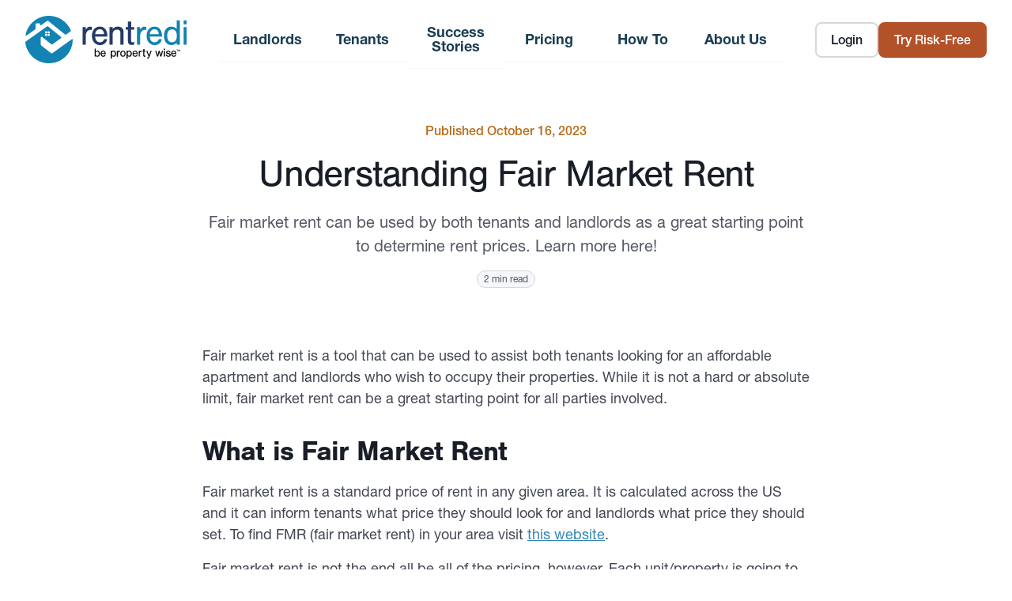

--- FILE ---
content_type: image/svg+xml
request_url: https://rentredi.com/wp-content/uploads/2025/10/RentRedi-final-house-logo-w-Nimbus-FC-Horizontal-TM-cropped-1.svg
body_size: 2142
content:
<?xml version="1.0" encoding="UTF-8"?><svg id="Layer_1" xmlns="http://www.w3.org/2000/svg" viewBox="0 0 228.07 67.21"><defs><style>.cls-1{fill:#253a67;}.cls-2{fill:#1283b2;}</style></defs><path class="cls-1" d="M85.22,15.93v3.91c.94-1.44,1.33-2.01,1.97-2.62,1.09-1.18,2.81-1.96,4.24-1.96.89,0,1.73.21,2.52.62v4.27c-.94-.21-1.43-.26-2.07-.26-3.65,0-6.46,3.4-6.46,7.82v13.07h-4.54V15.92h4.34Z"/><path class="cls-1" d="M98.54,29.52c.35,5.1,2.81,7.98,6.91,7.98,2.81,0,4.69-1.39,5.77-4.32h4.34c-1.13,5.2-4.93,8.29-10.21,8.29-6.71,0-11.35-5.35-11.35-13.12s4.54-13.07,11.2-13.07c4.74,0,8.19,2.62,9.77,7.41.59,1.85.89,3.86.94,6.85h-17.37v-.02ZM111.17,26.07c-.2-4.53-2.37-7.05-5.97-7.05s-6.37,2.88-6.61,7.05h12.58Z"/><path class="cls-1" d="M123.17,15.93v2.83c2.37-2.62,4.29-3.5,7.55-3.5,2.81,0,5.13.98,6.46,2.73,1.13,1.54,1.58,3.29,1.58,6.18v16.62h-4.54v-16.26c0-3.4-1.48-5.04-4.59-5.04-3.9,0-6.27,2.37-6.27,6.23v15.08h-4.54V15.94h4.35Z"/><path class="cls-1" d="M153.66,19.69h-4.29v15.6c0,1.44.64,2.26,1.78,2.26.64,0,1.28-.15,2.52-.67v3.86c-1.97.46-2.71.57-3.8.57-3.41,0-5.03-1.9-5.03-6.02v-15.6h-3.21v-3.76h3.21v-7.87h4.54v7.87h4.29v3.76h0Z"/><path class="cls-2" d="M161.95,15.93v3.91c.94-1.44,1.33-2.01,1.97-2.62,1.08-1.18,2.81-1.96,4.24-1.96.89,0,1.73.21,2.52.62v4.27c-.94-.21-1.43-.26-2.07-.26-3.65,0-6.46,3.4-6.46,7.82v13.07h-4.54V15.92h4.34Z"/><path class="cls-2" d="M175.67,29.52c.34,5.1,2.81,7.98,6.91,7.98,2.81,0,4.69-1.39,5.77-4.32h4.34c-1.13,5.2-4.93,8.29-10.21,8.29-6.71,0-11.35-5.35-11.35-13.12s4.54-13.07,11.2-13.07c4.74,0,8.19,2.62,9.77,7.41.59,1.85.89,3.86.94,6.85h-17.37v-.02ZM188.3,26.07c-.2-4.53-2.37-7.05-5.97-7.05s-6.37,2.88-6.61,7.05h12.58Z"/><path class="cls-2" d="M218.15,40.79h-4.54v-2.68c-2.27,2.37-4.54,3.35-7.55,3.35-6.37,0-10.36-5.15-10.36-13.23s4.05-12.97,10.36-12.97c3.06,0,5.33,1.03,7.55,3.35V6.46h4.54v34.33ZM200.29,28.33c0,5.87,2.47,9.16,6.76,9.16s6.81-3.29,6.81-9.01-2.42-9.26-6.81-9.26-6.76,3.29-6.76,9.11Z"/><path class="cls-2" d="M228.07,11.96h-4.54v-5.51h4.54v5.51ZM228.07,40.79h-4.54V15.93h4.54v24.86Z"/><path d="M97.78,46.4h1.51v4.09c.75-.8,1.53-1.16,2.53-1.16,2.05,0,3.41,1.71,3.41,4.31s-1.34,4.4-3.46,4.4c-1.02,0-1.72-.33-2.48-1.15v.92h-1.51v-11.41h0ZM99.24,53.63c0,1.98.79,3.08,2.23,3.08s2.23-1.09,2.23-3.04-.8-3.03-2.23-3.03-2.23,1.09-2.23,2.99Z"/><path d="M107.73,54.06c.11,1.69.94,2.65,2.3,2.65.94,0,1.56-.46,1.92-1.44h1.44c-.38,1.73-1.64,2.75-3.4,2.75-2.23,0-3.77-1.78-3.77-4.36s1.51-4.34,3.72-4.34c1.57,0,2.72.87,3.25,2.46.2.62.3,1.28.31,2.28,0,0-5.77,0-5.77,0ZM111.93,52.91c-.07-1.51-.79-2.34-1.98-2.34s-2.12.96-2.2,2.34h4.18Z"/><path d="M122.13,49.47v.91c.74-.75,1.44-1.08,2.41-1.08,2.12,0,3.51,1.74,3.51,4.43s-1.31,4.29-3.38,4.29c-1.07,0-1.94-.39-2.54-1.16v3.56h-1.51v-10.95h1.51ZM122.05,53.61c0,2,.79,3.1,2.25,3.1s2.23-1.09,2.23-3.04-.8-3.04-2.23-3.04-2.25,1.09-2.25,2.99h0Z"/><path d="M130.7,49.58v1.3c.31-.48.44-.67.66-.87.36-.39.94-.65,1.41-.65.29,0,.57.07.84.21v1.42c-.31-.07-.48-.08-.69-.08-1.21,0-2.15,1.13-2.15,2.6v4.34h-1.51v-8.26h1.44,0Z"/><path d="M141.62,53.73c0,2.53-1.56,4.29-3.82,4.29s-3.81-1.76-3.81-4.36,1.54-4.34,3.81-4.34,3.82,1.75,3.82,4.41ZM135.52,53.67c0,1.93.84,3.04,2.3,3.04s2.28-1.11,2.28-2.99c0-1.98-.82-3.08-2.3-3.08s-2.28,1.11-2.28,3.03Z"/><path d="M144.42,49.47v.91c.74-.75,1.44-1.08,2.41-1.08,2.12,0,3.51,1.74,3.51,4.43s-1.31,4.29-3.38,4.29c-1.07,0-1.94-.39-2.54-1.16v3.56h-1.51v-10.95h1.51ZM144.34,53.61c0,2,.79,3.1,2.25,3.1s2.23-1.09,2.23-3.04-.8-3.04-2.23-3.04-2.25,1.09-2.25,2.99h0Z"/><path d="M152.84,54.06c.11,1.69.93,2.65,2.3,2.65.94,0,1.56-.46,1.92-1.44h1.44c-.38,1.73-1.64,2.75-3.4,2.75-2.23,0-3.77-1.78-3.77-4.36s1.51-4.34,3.72-4.34c1.58,0,2.72.87,3.25,2.46.2.62.29,1.28.31,2.28,0,0-5.77,0-5.77,0ZM157.03,52.91c-.07-1.51-.79-2.34-1.99-2.34s-2.12.96-2.2,2.34h4.19Z"/><path d="M161.51,49.54v1.3c.31-.48.44-.67.66-.87.36-.39.94-.65,1.41-.65.29,0,.57.07.84.21v1.42c-.31-.07-.48-.08-.69-.08-1.21,0-2.15,1.13-2.15,2.6v4.34h-1.51v-8.26h1.44,0Z"/><path d="M169.49,50.79h-1.43v5.18c0,.48.21.75.59.75.21,0,.43-.05.84-.22v1.28c-.66.15-.9.19-1.26.19-1.13,0-1.67-.63-1.67-2v-5.18h-1.07v-1.25h1.07v-2.62h1.51v2.62h1.43v1.25h0Z"/><path d="M178.41,49.54l-3.49,9.25c-.44,1.15-1.03,1.62-2,1.62-.39,0-.72-.07-1.21-.26v-1.28c.48.19.66.22.95.22.54,0,.89-.27,1.1-.86l.21-.65-3.28-8.06h1.62l1.76,4.72c.26.72.31.84.59,1.75.18-.62.44-1.47.54-1.75l1.64-4.72h1.58v.02Z"/><path d="M185.89,57.8l-2.4-8.26h1.56l1.17,4.29c.03.17.07.26.29,1.28.03.17.05.29.18.99.08-.34.15-.67.21-1.01.05-.27.12-.56.13-.58l.16-.67,1.07-4.31h1.43l1.1,4.26c.15.65.34,1.62.46,2.31.25-1.2.36-1.73.51-2.29l1.1-4.28h1.58l-2.41,8.26h-1.53l-1-3.85c-.25-.97-.36-1.49-.51-2.14l-.51,2.14-.98,3.85h-1.61Z"/><path d="M197.11,48.23h-1.51v-1.83h1.51v1.83ZM197.11,57.8h-1.51v-8.26h1.51v8.26Z"/><path d="M203.45,52.07c-.21-1.03-.75-1.45-1.8-1.45-.9,0-1.51.39-1.51.98,0,.41.28.68.92.86l1.84.5c1.66.44,2.35,1.16,2.35,2.43,0,1.62-1.28,2.65-3.3,2.65-2.15,0-3.43-1.09-3.59-3.06h1.49c.08,1.09.87,1.75,2.13,1.75,1.08,0,1.79-.5,1.79-1.27,0-.55-.34-.84-1.26-1.09l-1.58-.41c-.84-.22-1.34-.46-1.67-.77-.36-.33-.59-.87-.59-1.42,0-1.42,1.26-2.43,3.05-2.43,1.13,0,2.07.39,2.62,1.09.34.45.49.89.56,1.66h-1.44v-.02Z"/><path d="M207.38,54.06c.11,1.69.93,2.65,2.3,2.65.94,0,1.56-.46,1.92-1.44h1.44c-.38,1.73-1.64,2.75-3.39,2.75-2.23,0-3.77-1.78-3.77-4.36s1.51-4.34,3.72-4.34c1.58,0,2.72.87,3.25,2.46.2.62.29,1.28.31,2.28h-5.78ZM211.58,52.91c-.07-1.51-.79-2.34-1.99-2.34s-2.12.96-2.2,2.34h4.19Z"/><path d="M214.69,50.24h-.41v-2.14h-.94v-.31h2.28v.31h-.93v2.14ZM217.08,50.24l-.74-1.92v1.92h-.41v-2.45h.57l.8,2.03.8-2.03h.55v2.45h-.41v-1.92l-.75,1.92h-.43.02Z"/><path class="cls-2" d="M14.54,17.98v-6.16c0-.72.58-1.31,1.31-1.31h3.62c.72,0,1.3.58,1.3,1.3v.62c0,.81.92,1.29,1.58.81l8.17-5.84c.67-.48,1.57-.45,2.2.07l22.32,18.13.64.54c.66.56,1.62.6,2.32.1l5.53-3.96c.65-.47.91-1.33.59-2.06C58.95,8.32,47.1,0,33.3,0,17.12,0,3.62,11.44.43,26.67c-.2.93.87,1.62,1.65,1.06l11.76-8.41c.44-.31.69-.82.69-1.35h.01Z"/><path class="cls-2" d="M36.31,52.91l-13.74-10.88c-.46-.37-.73-.92-.73-1.51v-9.61c0-.96,1.11-1.49,1.86-.9l13.02,10.32c.45.36,1.09.38,1.56.04l11.83-8.46c.73-.52.76-1.6.07-2.16l-17.75-14.46c-.61-.5-1.48-.52-2.11-.07L.8,36.34c-.56.4-.87,1.08-.78,1.76,2.19,16.43,16.26,29.11,33.3,29.11,18.55,0,33.59-14.88,33.59-33.44,0-.42-.11-.61-.4-.75s-1.02.32-1.02.32l-27.42,19.62c-.53.38-1.25.36-1.76-.04h0ZM32.31,21.9h.88c.71,0,1.29.58,1.29,1.29v.88c0,.41-.33.75-.75.75h-1.42c-.41,0-.75-.33-.75-.75v-1.42c0-.41.33-.75.75-.75ZM32.31,25.6h1.42c.41,0,.75.33.75.75v.88c0,.71-.58,1.29-1.29,1.29h-.88c-.41,0-.75-.33-.75-.75v-1.42c0-.41.33-.75.75-.75ZM29.2,21.9h.82c.41,0,.75.33.75.75v1.42c0,.41-.33.75-.75.75h-1.42c-.41,0-.75-.33-.75-.75v-.82c0-.74.6-1.35,1.35-1.35ZM28.6,25.6h1.42c.41,0,.75.33.75.75v1.42c0,.41-.33.75-.75.75h-.87c-.72,0-1.3-.58-1.3-1.3v-.87c0-.41.33-.75.75-.75Z"/></svg>

--- FILE ---
content_type: application/javascript; charset=UTF-8
request_url: https://rentredi.com/cdn-cgi/challenge-platform/h/b/scripts/jsd/13c98df4ef2d/main.js?
body_size: 4554
content:
window._cf_chl_opt={VnHPF6:'b'};~function(j4,J,m,K,i,z,F,e){j4=a,function(R,Z,jF,j3,D,s){for(jF={R:193,Z:234,D:261,s:198,b:293,T:278,W:279,M:274,B:243,g:303,Y:285,f:276},j3=a,D=R();!![];)try{if(s=-parseInt(j3(jF.R))/1+-parseInt(j3(jF.Z))/2*(parseInt(j3(jF.D))/3)+parseInt(j3(jF.s))/4*(-parseInt(j3(jF.b))/5)+parseInt(j3(jF.T))/6*(parseInt(j3(jF.W))/7)+-parseInt(j3(jF.M))/8+-parseInt(j3(jF.B))/9*(-parseInt(j3(jF.g))/10)+-parseInt(j3(jF.Y))/11*(-parseInt(j3(jF.f))/12),s===Z)break;else D.push(D.shift())}catch(b){D.push(D.shift())}}(j,539954),J=this||self,m=J[j4(262)],K=function(jf,jY,jg,jB,jM,jW,jR,Z,D,s){return jf={R:242,Z:225},jY={R:245,Z:227,D:245,s:295,b:267,T:245},jg={R:260},jB={R:272},jM={R:260,Z:267,D:273,s:284,b:302,T:273,W:284,M:302,B:273,g:284,Y:302,f:272,L:227,x:272,v:227,Q:227,A:227,k:245,X:227,h:245,y:272,I:227,V:272,c:245,d:295},jW={R:266,Z:267},jR=j4,Z=String[jR(jf.R)],D={'h':function(b){return null==b?'':D.g(b,6,function(T,jZ){return jZ=a,jZ(jW.R)[jZ(jW.Z)](T)})},'g':function(T,W,M,jD,B,Y,L,x,Q,A,X,y,I,V,N,j0,j1,j2){if(jD=jR,T==null)return'';for(Y={},L={},x='',Q=2,A=3,X=2,y=[],I=0,V=0,N=0;N<T[jD(jM.R)];N+=1)if(j0=T[jD(jM.Z)](N),Object[jD(jM.D)][jD(jM.s)][jD(jM.b)](Y,j0)||(Y[j0]=A++,L[j0]=!0),j1=x+j0,Object[jD(jM.T)][jD(jM.W)][jD(jM.M)](Y,j1))x=j1;else{if(Object[jD(jM.B)][jD(jM.g)][jD(jM.Y)](L,x)){if(256>x[jD(jM.f)](0)){for(B=0;B<X;I<<=1,W-1==V?(V=0,y[jD(jM.L)](M(I)),I=0):V++,B++);for(j2=x[jD(jM.x)](0),B=0;8>B;I=j2&1|I<<1,W-1==V?(V=0,y[jD(jM.v)](M(I)),I=0):V++,j2>>=1,B++);}else{for(j2=1,B=0;B<X;I=I<<1|j2,W-1==V?(V=0,y[jD(jM.Q)](M(I)),I=0):V++,j2=0,B++);for(j2=x[jD(jM.f)](0),B=0;16>B;I=1.02&j2|I<<1.58,W-1==V?(V=0,y[jD(jM.A)](M(I)),I=0):V++,j2>>=1,B++);}Q--,0==Q&&(Q=Math[jD(jM.k)](2,X),X++),delete L[x]}else for(j2=Y[x],B=0;B<X;I=1&j2|I<<1.98,V==W-1?(V=0,y[jD(jM.X)](M(I)),I=0):V++,j2>>=1,B++);x=(Q--,Q==0&&(Q=Math[jD(jM.h)](2,X),X++),Y[j1]=A++,String(j0))}if(x!==''){if(Object[jD(jM.B)][jD(jM.s)][jD(jM.M)](L,x)){if(256>x[jD(jM.y)](0)){for(B=0;B<X;I<<=1,W-1==V?(V=0,y[jD(jM.I)](M(I)),I=0):V++,B++);for(j2=x[jD(jM.y)](0),B=0;8>B;I=I<<1|1&j2,W-1==V?(V=0,y[jD(jM.A)](M(I)),I=0):V++,j2>>=1,B++);}else{for(j2=1,B=0;B<X;I=j2|I<<1,W-1==V?(V=0,y[jD(jM.Q)](M(I)),I=0):V++,j2=0,B++);for(j2=x[jD(jM.V)](0),B=0;16>B;I=1.1&j2|I<<1,W-1==V?(V=0,y[jD(jM.L)](M(I)),I=0):V++,j2>>=1,B++);}Q--,Q==0&&(Q=Math[jD(jM.c)](2,X),X++),delete L[x]}else for(j2=Y[x],B=0;B<X;I=j2&1.7|I<<1,W-1==V?(V=0,y[jD(jM.X)](M(I)),I=0):V++,j2>>=1,B++);Q--,Q==0&&X++}for(j2=2,B=0;B<X;I=I<<1|j2&1.91,V==W-1?(V=0,y[jD(jM.I)](M(I)),I=0):V++,j2>>=1,B++);for(;;)if(I<<=1,V==W-1){y[jD(jM.L)](M(I));break}else V++;return y[jD(jM.d)]('')},'j':function(b,jp){return jp=jR,null==b?'':''==b?null:D.i(b[jp(jg.R)],32768,function(T,jC){return jC=jp,b[jC(jB.R)](T)})},'i':function(T,W,M,jq,B,Y,L,x,Q,A,X,y,I,V,N,j0,j2,j1){for(jq=jR,B=[],Y=4,L=4,x=3,Q=[],y=M(0),I=W,V=1,A=0;3>A;B[A]=A,A+=1);for(N=0,j0=Math[jq(jY.R)](2,2),X=1;X!=j0;j1=y&I,I>>=1,I==0&&(I=W,y=M(V++)),N|=X*(0<j1?1:0),X<<=1);switch(N){case 0:for(N=0,j0=Math[jq(jY.R)](2,8),X=1;j0!=X;j1=I&y,I>>=1,0==I&&(I=W,y=M(V++)),N|=X*(0<j1?1:0),X<<=1);j2=Z(N);break;case 1:for(N=0,j0=Math[jq(jY.R)](2,16),X=1;X!=j0;j1=y&I,I>>=1,I==0&&(I=W,y=M(V++)),N|=X*(0<j1?1:0),X<<=1);j2=Z(N);break;case 2:return''}for(A=B[3]=j2,Q[jq(jY.Z)](j2);;){if(V>T)return'';for(N=0,j0=Math[jq(jY.R)](2,x),X=1;X!=j0;j1=I&y,I>>=1,0==I&&(I=W,y=M(V++)),N|=(0<j1?1:0)*X,X<<=1);switch(j2=N){case 0:for(N=0,j0=Math[jq(jY.R)](2,8),X=1;j0!=X;j1=y&I,I>>=1,0==I&&(I=W,y=M(V++)),N|=X*(0<j1?1:0),X<<=1);B[L++]=Z(N),j2=L-1,Y--;break;case 1:for(N=0,j0=Math[jq(jY.D)](2,16),X=1;j0!=X;j1=I&y,I>>=1,0==I&&(I=W,y=M(V++)),N|=(0<j1?1:0)*X,X<<=1);B[L++]=Z(N),j2=L-1,Y--;break;case 2:return Q[jq(jY.s)]('')}if(0==Y&&(Y=Math[jq(jY.R)](2,x),x++),B[j2])j2=B[j2];else if(j2===L)j2=A+A[jq(jY.b)](0);else return null;Q[jq(jY.Z)](j2),B[L++]=A+j2[jq(jY.b)](0),Y--,A=j2,Y==0&&(Y=Math[jq(jY.T)](2,x),x++)}}},s={},s[jR(jf.Z)]=D.h,s}(),i={},i[j4(239)]='o',i[j4(263)]='s',i[j4(228)]='u',i[j4(275)]='z',i[j4(188)]='n',i[j4(215)]='I',i[j4(247)]='b',z=i,J[j4(238)]=function(R,Z,D,s,jX,jk,jA,jo,W,M,B,g,Y,L){if(jX={R:281,Z:208,D:287,s:207,b:210,T:219,W:210,M:219,B:280,g:216,Y:260,f:257,L:283},jk={R:300,Z:260,D:184},jA={R:273,Z:284,D:302,s:227},jo=j4,Z===null||Z===void 0)return s;for(W=G(Z),R[jo(jX.R)][jo(jX.Z)]&&(W=W[jo(jX.D)](R[jo(jX.R)][jo(jX.Z)](Z))),W=R[jo(jX.s)][jo(jX.b)]&&R[jo(jX.T)]?R[jo(jX.s)][jo(jX.W)](new R[(jo(jX.M))](W)):function(x,jE,Q){for(jE=jo,x[jE(jk.R)](),Q=0;Q<x[jE(jk.Z)];x[Q]===x[Q+1]?x[jE(jk.D)](Q+1,1):Q+=1);return x}(W),M='nAsAaAb'.split('A'),M=M[jo(jX.B)][jo(jX.g)](M),B=0;B<W[jo(jX.Y)];g=W[B],Y=S(R,Z,g),M(Y)?(L='s'===Y&&!R[jo(jX.f)](Z[g]),jo(jX.L)===D+g?T(D+g,Y):L||T(D+g,Z[g])):T(D+g,Y),B++);return s;function T(x,Q,jn){jn=a,Object[jn(jA.R)][jn(jA.Z)][jn(jA.D)](s,Q)||(s[Q]=[]),s[Q][jn(jA.s)](x)}},F=j4(217)[j4(277)](';'),e=F[j4(280)][j4(216)](F),J[j4(258)]=function(R,Z,jt,jK,D,s,T,W){for(jt={R:259,Z:260,D:252,s:227,b:186},jK=j4,D=Object[jK(jt.R)](Z),s=0;s<D[jK(jt.Z)];s++)if(T=D[s],'f'===T&&(T='N'),R[T]){for(W=0;W<Z[D[s]][jK(jt.Z)];-1===R[T][jK(jt.D)](Z[D[s]][W])&&(e(Z[D[s]][W])||R[T][jK(jt.s)]('o.'+Z[D[s]][W])),W++);}else R[T]=Z[D[s]][jK(jt.b)](function(M){return'o.'+M})},U();function j(a0){return a0='timeout,toString,chctx,bigint,bind,_cf_chl_opt;WVJdi2;tGfE6;eHFr4;rZpcH7;DMab5;uBWD2;TZOO6;NFIEc5;SBead5;rNss8;ssnu4;WlNXb1;QNPd6;BAnB4;Jxahl3;fLDZ5;fAvt5,removeChild,Set,onerror,NUDr6,/jsd/oneshot/13c98df4ef2d/0.5674305177753239:1764722606:jKkSpj0oCICG-zywTatIG81Eo7VS2XLxtoYH7y3hmDg/,chlApiRumWidgetAgeMs,send,WmbbTfZpz,success,push,undefined,VnHPF6,chlApiClientVersion,/b/ov1/0.5674305177753239:1764722606:jKkSpj0oCICG-zywTatIG81Eo7VS2XLxtoYH7y3hmDg/,[native code],random,611572zeVLOt,ontimeout,parent,api,BAnB4,object,/invisible/jsd,http-code:,fromCharCode,39807QFzJBz,__CF$cv$params,pow,event,boolean,errorInfoObject,open,BHcSU3,iframe,indexOf,POST,readyState,Function,tabIndex,isNaN,Jxahl3,keys,length,3RsVppO,document,string,navigator,appendChild,1$c8Of2Ebqn0GQpTBLd-RHjmosK5DM+SNxXaU3kIzJvCAPhVYe7F9wW4u6lygZrit,charAt,chlApiUrl,mAxV0,jsd,getPrototypeOf,charCodeAt,prototype,5397824wEnsbd,symbol,7574388QavXIv,split,241524RKdgky,161pulwDE,includes,Object,contentWindow,d.cookie,hasOwnProperty,22OLccmN,stringify,concat,error on cf_chl_props,source,catch,detail,clientInformation,2315jvJqTt,DOMContentLoaded,join,floor,style,wfJU3,addEventListener,sort,xhr-error,call,270cgMtPc,splice,onreadystatechange,map,contentDocument,number,chlApiSitekey,postMessage,loading,isArray,119547xrVtxq,XMLHttpRequest,_cf_chl_opt,error,msg,5768NgVHEO,display: none,function,sid,status,onload,cloudflare-invisible,createElement,now,Array,getOwnPropertyNames,body,from,/cdn-cgi/challenge-platform/h/'.split(','),j=function(){return a0},j()}function l(R,je,j5){return je={R:233},j5=j4,Math[j5(je.R)]()<R}function n(jr,j6,R,Z,D,s){return jr={R:244,Z:296,D:296,s:206},j6=j4,R=J[j6(jr.R)],Z=3600,D=Math[j6(jr.Z)](+atob(R.t)),s=Math[j6(jr.D)](Date[j6(jr.s)]()/1e3),s-D>Z?![]:!![]}function G(R,jQ,jl,Z){for(jQ={R:287,Z:259,D:271},jl=j4,Z=[];R!==null;Z=Z[jl(jQ.R)](Object[jl(jQ.Z)](R)),R=Object[jl(jQ.D)](R));return Z}function E(s,b,jT,ja,T,W,M,B,g,Y,f,L){if(jT={R:197,Z:196,D:244,s:211,b:195,T:229,W:231,M:240,B:194,g:249,Y:253,f:212,L:235,x:189,v:195,Q:298,A:268,k:195,X:221,h:223,y:195,I:250,V:230,c:195,d:269,N:248,j0:214,j1:289,j2:270,jW:224,jw:225},ja=j4,!l(.01))return![];W=(T={},T[ja(jT.R)]=s,T[ja(jT.Z)]=b,T);try{M=J[ja(jT.D)],B=ja(jT.s)+J[ja(jT.b)][ja(jT.T)]+ja(jT.W)+M.r+ja(jT.M),g=new J[(ja(jT.B))](),g[ja(jT.g)](ja(jT.Y),B),g[ja(jT.f)]=2500,g[ja(jT.L)]=function(){},Y={},Y[ja(jT.x)]=J[ja(jT.v)][ja(jT.Q)],Y[ja(jT.A)]=J[ja(jT.k)][ja(jT.X)],Y[ja(jT.h)]=J[ja(jT.y)][ja(jT.I)],Y[ja(jT.V)]=J[ja(jT.c)][ja(jT.d)],f=Y,L={},L[ja(jT.N)]=W,L[ja(jT.j0)]=f,L[ja(jT.j1)]=ja(jT.j2),g[ja(jT.jW)](K[ja(jT.jw)](L))}catch(x){}}function H(jy,ji,D,s,b,T,W){ji=(jy={R:205,Z:251,D:297,s:199,b:256,T:209,W:265,M:282,B:292,g:264,Y:187,f:218},j4);try{return D=m[ji(jy.R)](ji(jy.Z)),D[ji(jy.D)]=ji(jy.s),D[ji(jy.b)]='-1',m[ji(jy.T)][ji(jy.W)](D),s=D[ji(jy.M)],b={},b=BAnB4(s,s,'',b),b=BAnB4(s,s[ji(jy.B)]||s[ji(jy.g)],'n.',b),b=BAnB4(s,D[ji(jy.Y)],'d.',b),m[ji(jy.T)][ji(jy.f)](D),T={},T.r=b,T.e=null,T}catch(M){return W={},W.r={},W.e=M,W}}function S(R,Z,D,jv,jm,s){jm=(jv={R:290,Z:207,D:192,s:207,b:200},j4);try{return Z[D][jm(jv.R)](function(){}),'p'}catch(T){}try{if(null==Z[D])return Z[D]===void 0?'u':'x'}catch(W){return'i'}return R[jm(jv.Z)][jm(jv.D)](Z[D])?'a':Z[D]===R[jm(jv.s)]?'p5':Z[D]===!0?'T':!1===Z[D]?'F':(s=typeof Z[D],jm(jv.b)==s?O(R,Z[D])?'N':'f':z[s]||'?')}function P(D,s,jN,jG,b,T,W){if(jN={R:204,Z:237,D:226,s:289,b:201,T:246,W:236,M:190,B:196,g:291},jG=j4,b=jG(jN.R),!D[jG(jN.Z)])return;s===jG(jN.D)?(T={},T[jG(jN.s)]=b,T[jG(jN.b)]=D.r,T[jG(jN.T)]=jG(jN.D),J[jG(jN.W)][jG(jN.M)](T,'*')):(W={},W[jG(jN.s)]=b,W[jG(jN.b)]=D.r,W[jG(jN.T)]=jG(jN.B),W[jG(jN.g)]=s,J[jG(jN.W)][jG(jN.M)](W,'*'))}function O(R,Z,jL,jJ){return jL={R:255,Z:273,D:213,s:302,b:252,T:232},jJ=j4,Z instanceof R[jJ(jL.R)]&&0<R[jJ(jL.R)][jJ(jL.Z)][jJ(jL.D)][jJ(jL.s)](Z)[jJ(jL.b)](jJ(jL.T))}function U(jd,jc,jV,jz,R,Z,D,s,b){if(jd={R:244,Z:237,D:254,s:191,b:299,T:299,W:294,M:185},jc={R:254,Z:191,D:185},jV={R:288},jz=j4,R=J[jz(jd.R)],!R)return;if(!n())return;(Z=![],D=R[jz(jd.Z)]===!![],s=function(jO,T){if(jO=jz,!Z){if(Z=!![],!n())return;T=H(),o(T.r,function(W){P(R,W)}),T.e&&E(jO(jV.R),T.e)}},m[jz(jd.D)]!==jz(jd.s))?s():J[jz(jd.b)]?m[jz(jd.T)](jz(jd.W),s):(b=m[jz(jd.M)]||function(){},m[jz(jd.M)]=function(jS){jS=jz,b(),m[jS(jc.R)]!==jS(jc.Z)&&(m[jS(jc.D)]=b,s())})}function a(R,Z,D){return D=j(),a=function(p,C,q){return p=p-184,q=D[p],q},a(R,Z)}function o(R,Z,js,jP,jU,jH,j7,D,s){js={R:244,Z:194,D:249,s:253,b:211,T:195,W:229,M:222,B:237,g:212,Y:235,f:203,L:220,x:224,v:225,Q:286},jP={R:301},jU={R:202,Z:226,D:241,s:202},jH={R:212},j7=j4,D=J[j7(js.R)],s=new J[(j7(js.Z))](),s[j7(js.D)](j7(js.s),j7(js.b)+J[j7(js.T)][j7(js.W)]+j7(js.M)+D.r),D[j7(js.B)]&&(s[j7(js.g)]=5e3,s[j7(js.Y)]=function(j8){j8=j7,Z(j8(jH.R))}),s[j7(js.f)]=function(j9){j9=j7,s[j9(jU.R)]>=200&&s[j9(jU.R)]<300?Z(j9(jU.Z)):Z(j9(jU.D)+s[j9(jU.s)])},s[j7(js.L)]=function(jj){jj=j7,Z(jj(jP.R))},s[j7(js.x)](K[j7(js.v)](JSON[j7(js.Q)](R)))}}()

--- FILE ---
content_type: application/javascript; charset=UTF-8
request_url: https://rentredi.com/cdn-cgi/challenge-platform/scripts/jsd/main.js
body_size: 4416
content:
window._cf_chl_opt={VnHPF6:'b'};~function(j4,J,m,K,i,z,F,e){j4=a,function(R,Z,jF,j3,D,s){for(jF={R:390,Z:480,D:494,s:431,b:418,T:482,W:479,M:473,B:409},j3=a,D=R();!![];)try{if(s=parseInt(j3(jF.R))/1+-parseInt(j3(jF.Z))/2+parseInt(j3(jF.D))/3*(-parseInt(j3(jF.s))/4)+-parseInt(j3(jF.b))/5*(-parseInt(j3(jF.T))/6)+parseInt(j3(jF.W))/7+-parseInt(j3(jF.M))/8+-parseInt(j3(jF.B))/9,Z===s)break;else D.push(D.shift())}catch(b){D.push(D.shift())}}(j,221740),J=this||self,m=J[j4(504)],K=function(jf,jY,jg,jB,jM,jW,jR,Z,D,s){return jf={R:423,Z:506},jY={R:403,Z:403,D:397,s:403,b:403,T:459,W:428,M:397},jg={R:456},jB={R:446},jM={R:456,Z:428,D:498,s:481,b:391,T:481,W:391,M:481,B:391,g:446,Y:397,f:446,L:397,x:397,v:397,Q:403,A:498,k:481,X:397,h:459},jW={R:450,Z:428},jR=j4,Z=String[jR(jf.R)],D={'h':function(b){return b==null?'':D.g(b,6,function(T,jZ){return jZ=a,jZ(jW.R)[jZ(jW.Z)](T)})},'g':function(T,W,M,jD,B,Y,L,x,Q,A,X,y,I,V,N,j0,j1,j2){if(jD=jR,null==T)return'';for(Y={},L={},x='',Q=2,A=3,X=2,y=[],I=0,V=0,N=0;N<T[jD(jM.R)];N+=1)if(j0=T[jD(jM.Z)](N),Object[jD(jM.D)][jD(jM.s)][jD(jM.b)](Y,j0)||(Y[j0]=A++,L[j0]=!0),j1=x+j0,Object[jD(jM.D)][jD(jM.T)][jD(jM.W)](Y,j1))x=j1;else{if(Object[jD(jM.D)][jD(jM.M)][jD(jM.B)](L,x)){if(256>x[jD(jM.g)](0)){for(B=0;B<X;I<<=1,W-1==V?(V=0,y[jD(jM.Y)](M(I)),I=0):V++,B++);for(j2=x[jD(jM.f)](0),B=0;8>B;I=I<<1|1&j2,V==W-1?(V=0,y[jD(jM.L)](M(I)),I=0):V++,j2>>=1,B++);}else{for(j2=1,B=0;B<X;I=I<<1.23|j2,V==W-1?(V=0,y[jD(jM.x)](M(I)),I=0):V++,j2=0,B++);for(j2=x[jD(jM.g)](0),B=0;16>B;I=I<<1|1&j2,V==W-1?(V=0,y[jD(jM.v)](M(I)),I=0):V++,j2>>=1,B++);}Q--,Q==0&&(Q=Math[jD(jM.Q)](2,X),X++),delete L[x]}else for(j2=Y[x],B=0;B<X;I=j2&1.57|I<<1.14,V==W-1?(V=0,y[jD(jM.x)](M(I)),I=0):V++,j2>>=1,B++);x=(Q--,Q==0&&(Q=Math[jD(jM.Q)](2,X),X++),Y[j1]=A++,String(j0))}if(''!==x){if(Object[jD(jM.A)][jD(jM.k)][jD(jM.b)](L,x)){if(256>x[jD(jM.g)](0)){for(B=0;B<X;I<<=1,W-1==V?(V=0,y[jD(jM.X)](M(I)),I=0):V++,B++);for(j2=x[jD(jM.f)](0),B=0;8>B;I=1&j2|I<<1.67,W-1==V?(V=0,y[jD(jM.X)](M(I)),I=0):V++,j2>>=1,B++);}else{for(j2=1,B=0;B<X;I=I<<1.79|j2,W-1==V?(V=0,y[jD(jM.L)](M(I)),I=0):V++,j2=0,B++);for(j2=x[jD(jM.f)](0),B=0;16>B;I=1.8&j2|I<<1,V==W-1?(V=0,y[jD(jM.Y)](M(I)),I=0):V++,j2>>=1,B++);}Q--,Q==0&&(Q=Math[jD(jM.Q)](2,X),X++),delete L[x]}else for(j2=Y[x],B=0;B<X;I=I<<1|j2&1.01,V==W-1?(V=0,y[jD(jM.x)](M(I)),I=0):V++,j2>>=1,B++);Q--,0==Q&&X++}for(j2=2,B=0;B<X;I=I<<1|j2&1,V==W-1?(V=0,y[jD(jM.Y)](M(I)),I=0):V++,j2>>=1,B++);for(;;)if(I<<=1,V==W-1){y[jD(jM.v)](M(I));break}else V++;return y[jD(jM.h)]('')},'j':function(b,jp){return jp=jR,null==b?'':''==b?null:D.i(b[jp(jg.R)],32768,function(T,jC){return jC=jp,b[jC(jB.R)](T)})},'i':function(T,W,M,jq,B,Y,L,x,Q,A,X,y,I,V,N,j0,j2,j1){for(jq=jR,B=[],Y=4,L=4,x=3,Q=[],y=M(0),I=W,V=1,A=0;3>A;B[A]=A,A+=1);for(N=0,j0=Math[jq(jY.R)](2,2),X=1;X!=j0;j1=y&I,I>>=1,0==I&&(I=W,y=M(V++)),N|=(0<j1?1:0)*X,X<<=1);switch(N){case 0:for(N=0,j0=Math[jq(jY.Z)](2,8),X=1;X!=j0;j1=I&y,I>>=1,0==I&&(I=W,y=M(V++)),N|=X*(0<j1?1:0),X<<=1);j2=Z(N);break;case 1:for(N=0,j0=Math[jq(jY.Z)](2,16),X=1;j0!=X;j1=I&y,I>>=1,I==0&&(I=W,y=M(V++)),N|=X*(0<j1?1:0),X<<=1);j2=Z(N);break;case 2:return''}for(A=B[3]=j2,Q[jq(jY.D)](j2);;){if(V>T)return'';for(N=0,j0=Math[jq(jY.Z)](2,x),X=1;X!=j0;j1=I&y,I>>=1,I==0&&(I=W,y=M(V++)),N|=(0<j1?1:0)*X,X<<=1);switch(j2=N){case 0:for(N=0,j0=Math[jq(jY.s)](2,8),X=1;X!=j0;j1=I&y,I>>=1,I==0&&(I=W,y=M(V++)),N|=X*(0<j1?1:0),X<<=1);B[L++]=Z(N),j2=L-1,Y--;break;case 1:for(N=0,j0=Math[jq(jY.b)](2,16),X=1;X!=j0;j1=y&I,I>>=1,0==I&&(I=W,y=M(V++)),N|=X*(0<j1?1:0),X<<=1);B[L++]=Z(N),j2=L-1,Y--;break;case 2:return Q[jq(jY.T)]('')}if(Y==0&&(Y=Math[jq(jY.s)](2,x),x++),B[j2])j2=B[j2];else if(j2===L)j2=A+A[jq(jY.W)](0);else return null;Q[jq(jY.M)](j2),B[L++]=A+j2[jq(jY.W)](0),Y--,A=j2,Y==0&&(Y=Math[jq(jY.b)](2,x),x++)}}},s={},s[jR(jf.Z)]=D.h,s}(),i={},i[j4(499)]='o',i[j4(475)]='s',i[j4(415)]='u',i[j4(487)]='z',i[j4(464)]='n',i[j4(496)]='I',i[j4(399)]='b',z=i,J[j4(454)]=function(R,Z,D,s,jX,jk,jA,jo,W,M,B,g,Y,L){if(jX={R:443,Z:474,D:469,s:443,b:474,T:401,W:436,M:488,B:436,g:488,Y:425,f:470,L:456,x:417,v:453},jk={R:466,Z:456,D:462},jA={R:498,Z:481,D:391,s:397},jo=j4,null===Z||void 0===Z)return s;for(W=G(Z),R[jo(jX.R)][jo(jX.Z)]&&(W=W[jo(jX.D)](R[jo(jX.s)][jo(jX.b)](Z))),W=R[jo(jX.T)][jo(jX.W)]&&R[jo(jX.M)]?R[jo(jX.T)][jo(jX.B)](new R[(jo(jX.g))](W)):function(x,jE,Q){for(jE=jo,x[jE(jk.R)](),Q=0;Q<x[jE(jk.Z)];x[Q+1]===x[Q]?x[jE(jk.D)](Q+1,1):Q+=1);return x}(W),M='nAsAaAb'.split('A'),M=M[jo(jX.Y)][jo(jX.f)](M),B=0;B<W[jo(jX.L)];g=W[B],Y=S(R,Z,g),M(Y)?(L='s'===Y&&!R[jo(jX.x)](Z[g]),jo(jX.v)===D+g?T(D+g,Y):L||T(D+g,Z[g])):T(D+g,Y),B++);return s;function T(x,Q,jn){jn=a,Object[jn(jA.R)][jn(jA.Z)][jn(jA.D)](s,Q)||(s[Q]=[]),s[Q][jn(jA.s)](x)}},F=j4(483)[j4(406)](';'),e=F[j4(425)][j4(470)](F),J[j4(438)]=function(R,Z,jt,jK,D,s,T,W){for(jt={R:413,Z:456,D:456,s:441,b:397,T:465},jK=j4,D=Object[jK(jt.R)](Z),s=0;s<D[jK(jt.Z)];s++)if(T=D[s],T==='f'&&(T='N'),R[T]){for(W=0;W<Z[D[s]][jK(jt.D)];-1===R[T][jK(jt.s)](Z[D[s]][W])&&(e(Z[D[s]][W])||R[T][jK(jt.b)]('o.'+Z[D[s]][W])),W++);}else R[T]=Z[D[s]][jK(jt.T)](function(M){return'o.'+M})},U();function E(s,b,jT,ja,T,W,M,B,g,Y,f,L){if(jT={R:458,Z:471,D:449,s:495,b:416,T:393,W:493,M:463,B:402,g:398,Y:445,f:478,L:477,x:485,v:416,Q:404,A:421,k:416,X:411,h:408,y:416,I:422,V:457,c:489,d:455,N:414,j0:433,j1:435,j2:429,jW:506},ja=j4,!l(.01))return![];W=(T={},T[ja(jT.R)]=s,T[ja(jT.Z)]=b,T);try{M=J[ja(jT.D)],B=ja(jT.s)+J[ja(jT.b)][ja(jT.T)]+ja(jT.W)+M.r+ja(jT.M),g=new J[(ja(jT.B))](),g[ja(jT.g)](ja(jT.Y),B),g[ja(jT.f)]=2500,g[ja(jT.L)]=function(){},Y={},Y[ja(jT.x)]=J[ja(jT.v)][ja(jT.Q)],Y[ja(jT.A)]=J[ja(jT.k)][ja(jT.X)],Y[ja(jT.h)]=J[ja(jT.y)][ja(jT.I)],Y[ja(jT.V)]=J[ja(jT.b)][ja(jT.c)],f=Y,L={},L[ja(jT.d)]=W,L[ja(jT.N)]=f,L[ja(jT.j0)]=ja(jT.j1),g[ja(jT.j2)](K[ja(jT.jW)](L))}catch(x){}}function P(D,s,jN,jG,b,T,W){if(jN={R:448,Z:440,D:392,s:433,b:502,T:472,W:392,M:444,B:451,g:502,Y:471,f:503,L:444},jG=j4,b=jG(jN.R),!D[jG(jN.Z)])return;s===jG(jN.D)?(T={},T[jG(jN.s)]=b,T[jG(jN.b)]=D.r,T[jG(jN.T)]=jG(jN.W),J[jG(jN.M)][jG(jN.B)](T,'*')):(W={},W[jG(jN.s)]=b,W[jG(jN.g)]=D.r,W[jG(jN.T)]=jG(jN.Y),W[jG(jN.f)]=s,J[jG(jN.L)][jG(jN.B)](W,'*'))}function n(jr,j6,R,Z,D,s){return jr={R:449,Z:405,D:434},j6=j4,R=J[j6(jr.R)],Z=3600,D=Math[j6(jr.Z)](+atob(R.t)),s=Math[j6(jr.Z)](Date[j6(jr.D)]()/1e3),s-D>Z?![]:!![]}function U(jd,jc,jV,jz,R,Z,D,s,b){if(jd={R:449,Z:440,D:430,s:490,b:426,T:426,W:500,M:412},jc={R:430,Z:490,D:412},jV={R:468},jz=j4,R=J[jz(jd.R)],!R)return;if(!n())return;(Z=![],D=R[jz(jd.Z)]===!![],s=function(jO,T){if(jO=jz,!Z){if(Z=!![],!n())return;T=H(),o(T.r,function(W){P(R,W)}),T.e&&E(jO(jV.R),T.e)}},m[jz(jd.D)]!==jz(jd.s))?s():J[jz(jd.b)]?m[jz(jd.T)](jz(jd.W),s):(b=m[jz(jd.M)]||function(){},m[jz(jd.M)]=function(jS){jS=jz,b(),m[jS(jc.R)]!==jS(jc.Z)&&(m[jS(jc.D)]=b,s())})}function o(R,Z,js,jP,jU,jH,j7,D,s){js={R:449,Z:402,D:398,s:445,b:495,T:416,W:393,M:447,B:440,g:478,Y:477,f:461,L:497,x:429,v:506,Q:452},jP={R:486},jU={R:396,Z:392,D:501,s:396},jH={R:478},j7=j4,D=J[j7(js.R)],s=new J[(j7(js.Z))](),s[j7(js.D)](j7(js.s),j7(js.b)+J[j7(js.T)][j7(js.W)]+j7(js.M)+D.r),D[j7(js.B)]&&(s[j7(js.g)]=5e3,s[j7(js.Y)]=function(j8){j8=j7,Z(j8(jH.R))}),s[j7(js.f)]=function(j9){j9=j7,s[j9(jU.R)]>=200&&s[j9(jU.R)]<300?Z(j9(jU.Z)):Z(j9(jU.D)+s[j9(jU.s)])},s[j7(js.L)]=function(jj){jj=j7,Z(jj(jP.R))},s[j7(js.x)](K[j7(js.v)](JSON[j7(js.Q)](R)))}function S(R,Z,D,jv,jm,s){jm=(jv={R:400,Z:401,D:420,s:467},j4);try{return Z[D][jm(jv.R)](function(){}),'p'}catch(T){}try{if(Z[D]==null)return Z[D]===void 0?'u':'x'}catch(W){return'i'}return R[jm(jv.Z)][jm(jv.D)](Z[D])?'a':Z[D]===R[jm(jv.Z)]?'p5':Z[D]===!0?'T':Z[D]===!1?'F':(s=typeof Z[D],jm(jv.s)==s?O(R,Z[D])?'N':'f':z[s]||'?')}function j(a0){return a0='contentWindow,clientInformation,/b/ov1/0.5674305177753239:1764722606:jKkSpj0oCICG-zywTatIG81Eo7VS2XLxtoYH7y3hmDg/,25752VSuZIH,/cdn-cgi/challenge-platform/h/,bigint,onerror,prototype,object,DOMContentLoaded,http-code:,sid,detail,document,iframe,WmbbTfZpz,361502YoRyLZ,call,success,VnHPF6,contentDocument,navigator,status,push,open,boolean,catch,Array,XMLHttpRequest,pow,wfJU3,floor,split,createElement,chlApiRumWidgetAgeMs,1083618ZEbqAO,getPrototypeOf,NUDr6,onreadystatechange,keys,chctx,undefined,_cf_chl_opt,isNaN,21145wYpIBW,style,isArray,chlApiUrl,BHcSU3,fromCharCode,display: none,includes,addEventListener,toString,charAt,send,readyState,92lRZLCI,random,source,now,jsd,from,tabIndex,Jxahl3,removeChild,api,indexOf,body,Object,parent,POST,charCodeAt,/jsd/oneshot/13c98df4ef2d/0.5674305177753239:1764722606:jKkSpj0oCICG-zywTatIG81Eo7VS2XLxtoYH7y3hmDg/,cloudflare-invisible,__CF$cv$params,1$c8Of2Ebqn0GQpTBLd-RHjmosK5DM+SNxXaU3kIzJvCAPhVYe7F9wW4u6lygZrit,postMessage,stringify,d.cookie,BAnB4,errorInfoObject,length,chlApiClientVersion,msg,join,[native code],onload,splice,/invisible/jsd,number,map,sort,function,error on cf_chl_props,concat,bind,error,event,1172536ImQKHJ,getOwnPropertyNames,string,Function,ontimeout,timeout,2124521GpSxbL,118430LQOSiz,hasOwnProperty,114GLbRAf,_cf_chl_opt;WVJdi2;tGfE6;eHFr4;rZpcH7;DMab5;uBWD2;TZOO6;NFIEc5;SBead5;rNss8;ssnu4;WlNXb1;QNPd6;BAnB4;Jxahl3;fLDZ5;fAvt5,appendChild,chlApiSitekey,xhr-error,symbol,Set,mAxV0,loading'.split(','),j=function(){return a0},j()}function a(R,Z,D){return D=j(),a=function(p,C,q){return p=p-390,q=D[p],q},a(R,Z)}function G(R,jQ,jl,Z){for(jQ={R:469,Z:413,D:410},jl=j4,Z=[];R!==null;Z=Z[jl(jQ.R)](Object[jl(jQ.Z)](R)),R=Object[jl(jQ.D)](R));return Z}function H(jy,ji,D,s,b,T,W){ji=(jy={R:407,Z:505,D:419,s:424,b:437,T:442,W:484,M:491,B:492,g:395,Y:394,f:442,L:439},j4);try{return D=m[ji(jy.R)](ji(jy.Z)),D[ji(jy.D)]=ji(jy.s),D[ji(jy.b)]='-1',m[ji(jy.T)][ji(jy.W)](D),s=D[ji(jy.M)],b={},b=BAnB4(s,s,'',b),b=BAnB4(s,s[ji(jy.B)]||s[ji(jy.g)],'n.',b),b=BAnB4(s,D[ji(jy.Y)],'d.',b),m[ji(jy.f)][ji(jy.L)](D),T={},T.r=b,T.e=null,T}catch(M){return W={},W.r={},W.e=M,W}}function l(R,je,j5){return je={R:432},j5=j4,Math[j5(je.R)]()<R}function O(R,Z,jL,jJ){return jL={R:476,Z:476,D:498,s:427,b:391,T:441,W:460},jJ=j4,Z instanceof R[jJ(jL.R)]&&0<R[jJ(jL.Z)][jJ(jL.D)][jJ(jL.s)][jJ(jL.b)](Z)[jJ(jL.T)](jJ(jL.W))}}()